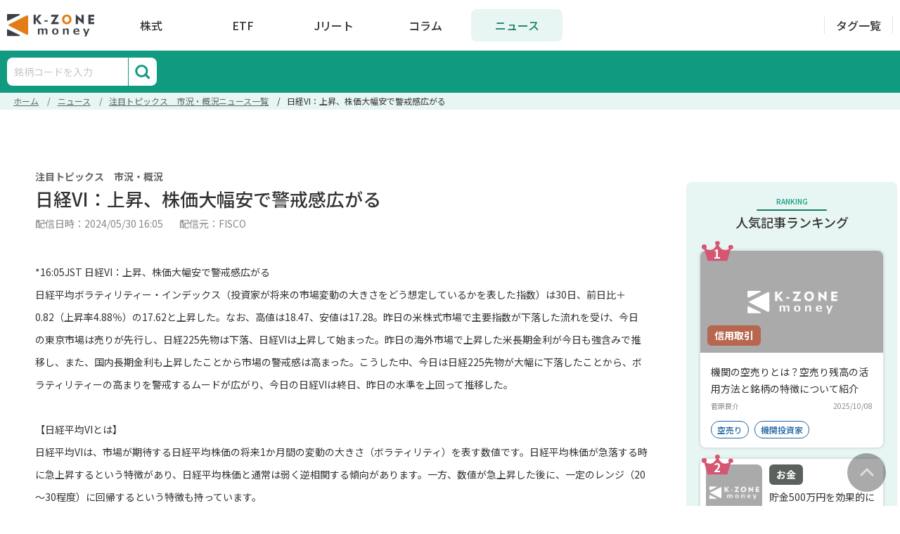

--- FILE ---
content_type: text/html; charset=utf-8
request_url: https://money.k-zone.co.jp/news/20240530811203
body_size: 23728
content:
<!DOCTYPE html>
<html lang="ja">
  <head>
    <meta name="csrf-param" content="authenticity_token" />
<meta name="csrf-token" content="R9dVDMLTR5hXL9obERBsuTJBzL5TlxDbEdVCBL4x5t9-i7_BIkmPst56zdSOx3CZjuwKoxHWwxhLa6rj7ASlvg" />
    
    <title>日経VI：上昇、株価大幅安で警戒感広がる｜K-ZONE money</title>
<meta name="description" content="日経VI：上昇、株価大幅安で警戒感広がるページです。K-ZONE moneyは、投資に役立つ金融情報サイトです。資産運用を始めたばかりの初心者の悩みを解決します。投資の基礎から具体的な方法まで、役に立つ最新情報を日々アップデートしてます。">
<meta name="keywords" content="ナシ">

<!-- Facebook Open Graph data -->
<meta property="og:title" content="日経VI：上昇、株価大幅安で警戒感広がる｜K-ZONE money" />
<meta property="og:type" content="website" />
<meta property="og:url" content="https://money.k-zone.co.jp/news/20240530811203" />
<meta property="og:image" content="https://money.k-zone.co.jp/assets/kzone-money-eb7daa2b370a6d932608ad9635825567497680508c249a0d5dca930544090160.png" />
<meta property="og:description" content="日経VI：上昇、株価大幅安で警戒感広がるページです。K-ZONE moneyは、投資に役立つ金融情報サイトです。資産運用を始めたばかりの初心者の悩みを解決します。投資の基礎から具体的な方法まで、役に立つ最新情報を日々アップデートしてます。" />
<meta property="og:site_name" content="日経VI：上昇、株価大幅安で警戒感広がる｜K-ZONE money" />

<!-- Twitter Card data -->
<meta name="twitter:card" content="summary_large_image">
<meta name="twitter:site" content="@K-ZONE money">
<meta name="twitter:title" content="日経VI：上昇、株価大幅安で警戒感広がる｜K-ZONE money">
<meta name="twitter:description" content="日経VI：上昇、株価大幅安で警戒感広がるページです。K-ZONE moneyは、投資に役立つ金融情報サイトです。資産運用を始めたばかりの初心者の悩みを解決します。投資の基礎から具体的な方法まで、役に立つ最新情報を日々アップデートしてます。">
<meta name="twitter:creator" content="@K-ZONE money">
<meta name="twitter:image:src" content="https://money.k-zone.co.jp/assets/kzone-money-eb7daa2b370a6d932608ad9635825567497680508c249a0d5dca930544090160.png">
<meta name="robots" content="index, follow">

    <link rel="stylesheet" media="all" href="/assets/application-4cf0f6da85ae198a2de41c42fcd99bde9306497f947fe2ec165deade90f014ec.css" data-turbolinks-track="reload" />
    <script src="/assets/application-c18d104d9f1bbdb13c3b39dcb8aa770071a84be234db56507e6420bd158a40d7.js" data-turbo-track="reload" defer="defer" type="text/javascript"></script>
    <link href="https://money.k-zone.co.jp/news/20240530811203" rel="canonical">
    <link rel="preconnect" href="https://fonts.gstatic.com" />
    <link rel="preconnect" href="https://fonts.gstatic.com" crossorigin />
    <link rel="preconnect" href="https://securepubads.g.doubleclick.net" crossorigin />
    <script async src="https://securepubads.g.doubleclick.net/tag/js/gpt.js"></script>
    <script async src="https://pagead2.googlesyndication.com/pagead/js/adsbygoogle.js?client=ca-pub-2018840189059672"
     crossorigin="anonymous"></script>
      <script>(function(w,d,s,g,i){
    w[g] = w[g]||[];
    var h = {};
    h['acid'] = i;
    h['server'] = 't.dc-tag.jp';
    w[g].push(h);
    var t = d.getElementsByTagName(s)[0];
    var u = d.createElement(s);
    u.async=true;
    u.src='https://s.dc-tag.jp/lib.min.js';
    t.parentNode.insertBefore(u,t);
    })(window,document,'script','DCTMTAG','10044');
</script>
    <link rel="shortcut icon" href="https://money.k-zone.co.jp/assets/favicon-08c1c6779923f869813d8779ab2d2b14ff4e22c7ed860f85435dc59d795ccb8e.ico" type="application">
    <meta name="viewport" content="width=device-width, initial-scale=1.0">
    <script type="text/javascript">
  window.googletag = window.googletag || { cmd: [] };
  var adsTarget = 'kzone';
  googletag.cmd.push(function() {
    // SP PR
    googletag.defineSlot('/85811879/004_kzonemoney_pc_text_01',['fluid'],'div-gpt-ad-1638523721421-0')
             .setTargeting(adsTarget, 'lazyload')
             .addService(googletag.pubads());
    googletag.defineSlot('/85811879/004_kzonemoney_pc_text_01',['fluid'],'div-gpt-ad-1638523721421-1')
             .setTargeting(adsTarget, 'lazyload')
             .addService(googletag.pubads());
    googletag.defineSlot('/85811879/004_kzonemoney_pc_text_01',['fluid'],'div-gpt-ad-1638523721421-2')
             .setTargeting(adsTarget, 'lazyload')
             .addService(googletag.pubads());
    // END SP PR

    const articleBanners = document.querySelectorAll(".article.banner .ads");
    for (var i = 0; i < articleBanners.length; i++) {
      const bannerID = articleBanners[i].id;
      const bannerPath = articleBanners[i].dataset.path;
      const bannerWidth = parseInt(articleBanners[i].style.width) || 300;
      const bannerHeight = parseInt(articleBanners[i].style.height) || 250;
      googletag.defineSlot(bannerPath, [bannerWidth, bannerHeight], bannerID)
               .setTargeting(adsTarget, 'lazyload')
               .addService(googletag.pubads());
    }
    
    googletag.pubads().enableLazyLoad();
    googletag.pubads().addEventListener('slotRequested', function(event) {
      console.log(event.slot.getSlotElementId(), 'fetched');
    });
    googletag.pubads().addEventListener('slotOnload', function(event) {
      console.log(event.slot.getSlotElementId(), 'rendered');
    });
    googletag.enableServices();
  });
</script>
  </head>

  <body class="news">
    <noscript>
  <iframe src="https://www.googletagmanager.com/ns.html?id=GTM-N82C3Q8" height="0" width="0" style="display:none;visibility:hidden"></iframe>
</noscript>

    <script type="application/ld+json">
      {
        "@context": "https://schema.org",
        "@type": "BreadcrumbList",
        "itemListElement": [{"@type":"ListItem","position":1,"name":"ホーム","item":"https://money.k-zone.co.jp/"},{"@type":"ListItem","position":2,"name":"ニュース","item":"https://money.k-zone.co.jp/news"},{"@type":"ListItem","position":3,"name":"注目トピックス　市況・概況ニュース一覧","item":"https://money.k-zone.co.jp/news/1"},{"@type":"ListItem","position":4,"name":"日経VI：上昇、株価大幅安で警戒感広がる","item":"https://money.k-zone.co.jp/news/20240530811203"}]
      }
    </script>

      <script type="application/ld+json">
        {
  "@context": "https://schema.org",
  "@type": "NewsArticle",
  "headline": "日経VI：上昇、株価大幅安で警戒感広がる",
  "datePublished": "2024-05-30T16:05:00+09:00",
  "dateModified": "2024-05-30T16:05:00+09:00",
  "author": [
    {
      "@type": "Person",
      "name": "FISCO"
    }
  ]
}
      </script>

    <script>
      if (googletag && typeof googletag.pubads === 'function') {
        googletag.cmd.push(function() {
          googletag.pubads().clear();
          googletag.pubads().refresh();
        });
      }
    </script>

    <!-- header include main menu and submenu -->
    <header class="fixed top-0 z-50 w-full lg:bg-white main-transition">
  <div class="screen-container screen-container-header fixed lg:relative lg:bg-white z-50 mx-auto flex justify-between items-center lg:py-[13px]">
  <div class="header-main-menu identity site-identity-item bg-white relative w-full lg:w-auto justify-center flex items-center py-3 lg:py-0">
    <div id="search-button-7259f415-f35f-4b1c-9ad4-1d41b95104bd" class="search_button_header lg:hidden"></div>
        <a class="block cursor-pointer opacity-100 hover:opacity-80 main-transition" href="/">
          <img class="w-[108px] lg:w-[124px] h-[28px] lg:h-[32px]" alt="logo" src="https://money.k-zone.co.jp/assets/kzone_money_logo-e862197ab933b4a13e4ce093f8047308c8b4b03b0227150b39d90d4247b84460.png" />
        </a>
    <ul class="top-menu hidden list-none lg:items-center lg:justify-around lg:flex ml-4">
      <li class="main">
        <a class=" block text-center text-black hover:text-primary-dark hover:bg-primary-light" href="/stock">株式</a>
      </li>
      <li class="main">
        <a class=" block text-center text-black hover:text-primary-dark hover:bg-primary-light" href="/etf">ETF</a>
      </li>
      <li class="main">
        <a class=" block text-center text-black hover:text-primary-dark hover:bg-primary-light" href="/reit">Jリート</a>
      </li>
      <li class="main">
        <a class=" block text-center text-black hover:text-primary-dark hover:bg-primary-light" href="/study">コラム</a>
      </li>
      <li class="main">
        <a class="active block text-center text-black hover:text-primary-dark hover:bg-primary-light" href="/news">ニュース</a>
      </li>
    </ul>
    <div id="navIcon" class="lg:hidden">
      <span></span>
      <span></span>
      <span></span>
      <span></span>
    </div>
  </div>
  <div class="search-header-content search-dialog hidden search-button-7259f415-f35f-4b1c-9ad4-1d41b95104bd">
    <form method="POST" action="/search/direction" id="search-box-form-7259f415-f35f-4b1c-9ad4-1d41b95104bd">
      <input name="keyword" type="input" placeholder="銘柄コードを入力" />
    </form>
    <button class="submit bg-white" type="submit" form="search-box-form-7259f415-f35f-4b1c-9ad4-1d41b95104bd" value="submit" aria-label="submit"></button>
  </div>
  <div class="search-background hidden search-button-7259f415-f35f-4b1c-9ad4-1d41b95104bd"></div>
  <div class="header-main-button hidden lg:flex items-center references">
    <a class=" term-style" href="/tag">タグ一覧</a>
  </div>
</div>

  <div class="hidden lg:block bg-green">
  <div class="navbar mx-auto screen-container screen-container-content flex flex-row">
    <div class="search_box_header">
  <form method="POST" action="/search/direction" id="form-093eb07c-4720-4cc2-866c-556cc283a9f9">
    <input name="keyword" type="input" placeholder="銘柄コードを入力" />
  </form>
  <button class="submit bg-white" type="submit" form="form-093eb07c-4720-4cc2-866c-556cc283a9f9" value="submit" aria-label="submit"></button>
</div>

    <ul class="flex list-none h-[60px] items-center ml-[33px]">
    </ul>
  </div>
</div>

</header>


<div class="mobile-menu hidden lg:hidden fixed z-10 w-screen bg-green overflow-y-auto text-[14px]">
  <div class="mx-auto pt-20">
    <div class="px-5">
      <div class="flex flex-wrap border border-white">
        <div class="nav-link  flex items-center justify-center w-2/6 text-center py-4 border-r border-b border-white">
          <a class="text-white font-bold" href="/stock">株式</a>
        </div>
        <div class="nav-link  flex items-center justify-center w-2/6 text-center py-4 border-r border-b border-white">
          <a class="text-white font-bold" href="/etf">ETF</a>
        </div>
        <div class="nav-link  flex items-center justify-center w-2/6 text-center py-4 border-b border-white">
          <a class="text-white font-bold" href="/reit">Jリート</a>
        </div>
        <div class="nav-link  flex items-center justify-center w-2/6 text-center py-4 border-r border-white">
          <a class="text-white font-bold" href="/study">コラム</a>
        </div>
        <div class="nav-link active flex items-center justify-center w-2/6 text-center py-4 border-r border-white">
          <a class="text-white font-bold" href="/news">ニュース</a>
        </div>
        <div class="nav-link  flex items-center justify-center w-2/6 text-center py-4 border-white">
          <a class="text-white font-bold" href="/tag">タグ一覧</a>
        </div>
      </div>
    </div>
  </div>
</div>


    <!-- end header -->

    <!-- top content -->
    
  <div class="mb-[24px] mt-[52px] top-body-content">
    <section class="top-content">
  <div class="mb-6">
    <div class="breadcrumb-container">
  <ol class="breadcrumb">
    <li><a href="/">ホーム</a></li> <li><a href="/news">ニュース</a></li> <li><a href="/news/1">注目トピックス　市況・概況ニュース一覧</a></li> <li>日経VI：上昇、株価大幅安で警戒感広がる</li>
  </ol>
</div>

  </div>
    <div class="ads mt-6 top-ads">
        <div class="google-adsense mx-auto max-w-[1000px]">
          <div class="mx-auto kz-adsense pc-only">
  <ins class="adsbygoogle" style="display:inline-block;width:1000px;height:90px;" data-ad-client="ca-pub-2018840189059672" data-ad-slot="8626751209"></ins>
  <script>
    (adsbygoogle = window.adsbygoogle || []).push({});
  </script>
</div>

        </div>
        <div class="google-adsense mx-auto ">
          <div class="mx-auto kz-adsense sp-only">
  <ins class="adsbygoogle" style="display:inline-block;width:320px;height:100px;" data-ad-client="ca-pub-2018840189059672" data-ad-slot="8495287980"></ins>
  <script>
    (adsbygoogle = window.adsbygoogle || []).push({});
  </script>
</div>

        </div>
  </div>

</section>

  </div>

    <!-- end top content -->

    <!-- main content -->
    <main class="main-container screen-container-content">
      <section class="main-content">
<div class="news-detail">
  <section class="w-full bg-white p-[15px] pt-[23px] md:pt-[37px] md:px-[40px] md:pb-[40px]">
  <div class="mb-[20px] md:mb-4">
    <span class="block md:font-bold tracking-[0.03em] md:text-[14px] md:text-black-400 md:leading-[20px] font-normal text-black-light text-[12px] leading-[17px]">
      注目トピックス　市況・概況
    </span>
    <h1 class="mt-[7px] md:mt-[5px] font-medium mb-2 tracking-[0.05em] text-[20px] md:text-[26px] text-black md:leading-[34px] leading-[24px]">
      日経VI：上昇、株価大幅安で警戒感広がる
    </h1>
    <div class="flex flex-col md:flex-row justify-between mt-[2px] md:mt-0 mb-[52px] md:mb-[43px]">
      <div class="flex flex-col md:block font-normal text-[12px] md:text-[14px] md:text-black-300 text-black-light tracking-[0.03em] md:leading-[20px] leading-[17px]">
        <span>配信日時：2024/05/30 16:05</span>
        <span class="md:ml-5">配信元：FISCO</span>
      </div>
    </div>
  </div>
  <div class="news_body">*16:05JST 日経VI：上昇、株価大幅安で警戒感広がる
日経平均ボラティリティー・インデックス（投資家が将来の市場変動の大きさをどう想定しているかを表した指数）は30日、前日比＋0.82（上昇率4.88％）の17.62と上昇した。なお、高値は18.47、安値は17.28。昨日の米株式市場で主要指数が下落した流れを受け、今日の東京市場は売りが先行し、日経225先物は下落、日経VIは上昇して始まった。昨日の海外市場で上昇した米長期金利が今日も強含みで推移し、また、国内長期金利も上昇したことから市場の警戒感は高まった。こうした中、今日は日経225先物が大幅に下落したことから、ボラティリティーの高まりを警戒するムードが広がり、今日の日経VIは終日、昨日の水準を上回って推移した。<br><br>【日経平均VIとは】<br>日経平均VIは、市場が期待する日経平均株価の将来1か月間の変動の大きさ（ボラティリティ）を表す数値です。日経平均株価が急落する時に急上昇するという特徴があり、日経平均株価と通常は弱く逆相関する傾向があります。一方、数値が急上昇した後に、一定のレンジ（20～30程度）に回帰するという特徴も持っています。<br><br>

＜SK＞

<br><p style="text-align:right;"><a href="https://web.fisco.jp" target="_blank" rel="noopener"><img src="https://traderby-data-front-prod-qura5gwr.s3.ap-northeast-1.amazonaws.com/fisco.png" width="70px"></a></p><p style="text-align:right;">Copyright(c) FISCO Ltd. All rights reserved.</p></div>
</section>

  <div class="mt-[24px] md:mt-[80px]">
    <section class="related-news news__list">
  <div class="font-medium text-black md:text-[22px] text-[14px] md:leading-[32px] leading-[24px] md:tracking-[0.06em] tracking-[0.08em] border-b border-black-250 pb-1">
    <span class="hidden md:block">このニュースを見た人は以下のニュースも見ています</span>
    <span class="flex flex-col md:hidden">
      <span>このニュースを見た人は</span>
      <span>以下のニュースも見ています</span>
    </span>
  </div>
  <div class="mt-[14px]">
    <div class="news__list-content">
    <a href="/news/20251108925560" data-turbo-frame="_top" class="news__item">
      <span class="news__item-name">
        注目トピックス　市況・概況
      </span>
      <span class="news__item-title">
        株ブロガー・さなさえ：ズバリ！決算で注目した株はコレ、それでも市場は一時警戒モード【FISCOソーシャルレポーター】
      </span>
      <span class="news__item-description">
        *17:00JST 株ブロガー・さなさえ：ズバリ！決算で注目した株はコレ、それでも市場は一時警戒モード【FISCOソーシャルレポーター】
以下は、フィスコソーシャルレポーターの個人投資家「さなさえ」氏（ブログ：『さなさえの麗しき投資ライフ』）が執筆したコメントです。フィスコでは、情報を積極的に発信する個人の方と連携し、より多様な情報を投資家の皆様に向けて発信することに努めております。-----------※2025年11月6日19時に執筆皆様、おはこんばんちは。早いもので2025年も残り2ヵ月となりましたが、今年国民にとって最もサプライズとなったのは史上初の女性首相の誕生でしょう♪それまでの親中＆緊縮財政の政権から、徹底的なまでの親米＆積極財政の政権へとがらりと変わったのですから、個人投資家としては期待大です。今日もイケイケ…さなさえです。さて、夕刊フジ主催・株1GPグランドチャンピオン大会・準優勝（21年度）の妙齢女性投資家が綴る当記事の連載も、はや146回目…今回も表題のコラムと共に、最近の注目株をご紹介していきます。＜市場はAIバブルに警戒＞10月28日に米首都ワシントンで開催されたエヌビディアの開発者会議（GTC）の壇上でジェンスン・フアンCEOは、同社のAI半導体「Blackwell」と次世代半導体「Rubin」に関する巨大な需要について語り、それが好感されて同社のエヌビディアの時価総額は史上初の5兆ドルに達しました。しかし、その後の30日にゴールドマン・サックスのデービッド・ソロモンCEO（最高経営責任者）がAI相場の終焉に警戒感を示した事で、これまで続いてきたムーブメントが終わると懸念した投資家によってハイテク株売りに繋がったようです。個人的にはまだまだAIトレンドには期待したいのですが、一度「お味噌」がついてしまった訳ですから、「短期的な乱高下もあるかもな…」と、それなりに警戒して相場に臨んでいます。これまで高値圏にあった銘柄にこそ売りが出やすい相場になってきているので注意すべきですね。そんな調整含みな相場の中でも強気に上昇していく傾向があるのは、やっぱり「株の基本＝業績」である事から、好業績への期待度が高いものチェックしたいですね。現在、本格的な決算シーズンに突入しているところですので、直近で注目した個別株を中心にご紹介していきます。＜直近で注目した株はズバリ！コレ！＞まずは液晶TACフィルムなどで知られたコニカミノルタ&lt;4902&gt;。5日に上方修正を発表して動いてきていますね。株価はまだ割安水準でこのまま上に行きそうな雰囲気もありますが、地合い次第では押し目を狙って見てもよさそうです。そして構内放送設備と防犯カメラを展開している事から防災関連としても知られるTOA&lt;6809&gt;は、4日に発表した好決算と増配で一気に高値圏突入。値幅を狙ってみても面白いかもしれません。同じ防犯カメラ運営でも知られたあいHD&lt;3076&gt;も14日の決算通過でどう動くかチェックです。自動車や電気機器のプリント配線板が主力の日本シイエムケイ&lt;6958&gt;は純利益予想の上方修正及び増配を発表。こちらもまだ割安です。同じく上方修正と増配を発表した山一電機&lt;6941&gt;は、データセンター向け新製品が好調との事で目先は思惑がありそうです。そうなれば電線・放送機器メーカーの平河ヒューテック&lt;5821&gt;にも注目。10月31日の決算で上方修正＆最高益更新を達成して急騰しながらも、株価はまだ割安水準です。そして日本の企業のAI＆DX化が進む中で、コンサル業界への期待はまだ続きそうですね。ビジネスB太田昭和&lt;9658&gt;は光通信による買いも注目されていましたが、11月10日の決算を待たずして、10月31日に増配を発表しています。8月にもご紹介した造船＆防衛という二大テーマで期待の東京計器&lt;7721&gt;の7日の決算もチェック。同じく防衛という目線では放電精密加工研究所&lt;6469&gt;にも注目。ここまで業績も好調なようで24年3月の高値2638円を狙っているようにも見えます。あとは高市早苗首相の支柱政策である「核融合発電」から、中長期目線で東京電力ＨＤ&lt;9501&gt;、関西電力&lt;9503&gt;、北海道電力&lt;9509&gt;をピックアップ。やっぱり世界規模でAIデータセンター需要が高まっているならば、その膨大なエネルギーにこそ注目が集まりそうですよね。　最後はAI関連から、韓国ネット大手・NAVERと資本業務提携して急騰していたnote&lt;5243&gt;、さらに製造業に特化したAIソリューションを開発しているVRAINSOLUTION&lt;135A&gt;が、今後ジワジワと株価を上げてきそうな雰囲気なのでご紹介して締めたいと思います。はい、本当はもっと色々とご紹介したいのですが…今回は以上です。ここ最近のわたしのブログでは、ご紹介した注目株以外にも「さなさえのひとり株1GP」として月毎の注目株をピックアップして、毎週末にその値幅を計測しています。ご興味があれば覗きに来て下さい。もちろん、株の情報以外のネタも…怖いもの見たさでもお気軽にどうぞ (笑)ではでは。Have a nice trade.----執筆者名：さなさえブログ名：『さなさえの麗しき投資ライフ』

＜FA＞


      </span>
      <span class="news__item-time">
        2025/11/08 17:00
      </span>
    </a>
    <a href="/news/20251108925559" data-turbo-frame="_top" class="news__item">
      <span class="news__item-name">
        注目トピックス　市況・概況
      </span>
      <span class="news__item-title">
        来週の相場で注目すべき3つのポイント：ソフトバンクG決算、中「独身の日」、米政府機関閉鎖の行方
      </span>
      <span class="news__item-description">
        *16:09JST 来週の相場で注目すべき3つのポイント：ソフトバンクG決算、中「独身の日」、米政府機関閉鎖の行方
■株式相場見通し予想レンジ：上限51000円－下限50000円今週末の米国株式市場はまちまち。ダウ平均は前日比74.80ドル高の46987.10ドル、ナスダックは同49.45ポイント安の23004.54で取引を終了した。225ナイト・セッションは日中終値比100円高の50410円。11月ミシガン大学消費者信頼感指数が想定以上に悪化したため、経済成長の鈍化懸念に売りが先行したものの、後半にかけ、民主党が政府機関の再開を巡る要求を緩和したと報じられ、閉鎖終了が近いとの期待感が高まって下げ幅を縮小した。米国では、政府機関の閉鎖期間が過去最長を記録する状況となっており、解除に向けた期待も足下高まりつつあるが、共和党の妥協などは依然として不透明。景気への影響を警戒する動きも徐々に強まっているほか、経済指標も多くの発表が行われておらず、来週予定されている消費者物価指数（CPI）なども発表は先送りされる公算。今週は雇用不安があらためて強まる形になっているが、経済指標が揃わない状況下では、連邦準備制度理事会（FRB）の12月利下げ期待が強まるような流れにもなりにくいだろう。そもそも米国の大手ハイテク株には過熱感が拭い切れておらず、先行き不透明感によるバリュエーション調整の動きは継続の余地が大きいように感じる。今週の国内市場では、日経平均50000円割れでの底堅さも意識されているが、ソフトバンクグループ&lt;9984&gt;などは25日線を割り込んでおり、今後の戻りも鈍い状況が続けば、その他の日経平均採用値嵩株でも追随する値動きをみせるものが増えてくる可能性はある。目先、日経平均は25日線レベルとの攻防になってくるとみられるが、同水準が今回も下値支持線となるのかを見極める必要性は高いと考える。なお、来週も国内外で重要な経済指標などのイベントは予定されていない。7-9月期決算が佳境を迎えるため、来週も決算発表を受けた個別物色の様相が強まりそうだ。11日の決算発表を受けたソフトバンクGの株価動向などが最注目となりそうだが、半導体・AI関連における注目銘柄の決算発表なども多く残っている。一方、海外主要企業の決算発表は今週までで一巡した状況だが、翌週19日にはエヌビディアの決算発表が予定されている。半導体関連株は全般的に、エヌビディアの決算発表までポジション調整の手仕舞い売りがやや優勢となりそうだ。11日には中国で「独身の日」を迎える。状況次第で中国の消費関連銘柄などにスポットが当たる公算もあろう。また、好決算を発表して株価が上昇し、その後利食い売りで調整となっているような銘柄には幅広く注目したいところ。さらに、米国株の動向次第とはいえ、半導体・AI関連の調整が継続するようであれば、本格的なリターンリバーサルの動きなどにも注目度を高めておきたい。こうした流れは、グロース株からバリュー株への資金シフトにもつながる公算があろう。■為替市場見通し来週の米ドル・円は伸び悩みか。インフレ持続を受け、米金融当局者の間で今後の政策方針が分かれるものの、米国経済の不透明感から次回会合（12月）での追加利下げの可能性は残されている。また、日本銀行の12月利上げも多少意識され、円買いも入りやすい。米政府機関が1カ月以上も閉鎖され、金融政策決定を左右する重要指標である雇用統計は9月、10月分の発表が延期されている。来週予定される10月の消費者物価指数（CPI）と小売売上高の発表が延期された場合、直近におけるインフレと個人消費の動向を把握することが難しくなるため、リスク選好的なドル買い・円売りが拡大する可能性は低いとみられる。日本の通貨当局が物価高につながる円安進行をけん制していることも、ドル上昇を抑える一因となる。■来週の注目スケジュール11月10日(月)：日銀金融政策決定会合における主な意見(10月29、30日分)、景気一致指数(9月)、景気先行CI指数(9月)、中・資金調達総額(10月、15日までに)、中・マネーサプライ(10月、15日までに)、中・元建て新規貸出残高(10月、15日までに)、AIサミット開幕(11日まで)など11月11日(火)：国際収支(経常収支)(9月)、景気ウォッチャー調査 現状判断(10月)、景気ウォッチャー調査 先行き判断(10月)、銀行貸出動向(含信金前年比)(10月)、貸出動向 銀行計(10月)、中・「独身の日」、独・ZEW期待指数(11月)、英・失業率(10月)、英・ILO失業率(7-9月)など11月12日(水)：工作機械受注(10月)、マネーストック(10月)、先進7カ国(G7)外相会合(13日まで)、独・CPI(10月)など11月13日(木)：国内企業物価指数(10月)、米・消費者物価コア指数(10月)、米・新規失業保険申請件数(先週)、米・財政収支(10月)、欧・ユーロ圏鉱工業生産指数(9月)、英・GDP速報値(7-9月)、英・鉱工業生産指数(9月)、英・商品貿易収支(9月)、豪・失業率(10月)など11月14日(金)：第3次産業活動指数(9月)、米・小売売上高(10月)、米・生産者物価コア指数(10月)、米・企業在庫(9月)、欧・ユーロ圏GDP)改定値(7-9月)、欧・ユーロ圏貿易収支(9月)、中・新築住宅価格(10月)、中・中古住宅価格(10月)、中・鉱工業生産指数(10月)、中・小売売上高(10月)、中・固定資産投資(都市部)(10月)、中・調査失業率(10月)、中・不動産投資(10月)、中・住宅不動産販売(10月)、露・GDP(7-9月)など

＜YU＞


      </span>
      <span class="news__item-time">
        2025/11/08 16:09
      </span>
    </a>
    <a href="/news/20251108925557" data-turbo-frame="_top" class="news__item">
      <span class="news__item-name">
        注目トピックス　市況・概況
      </span>
      <span class="news__item-title">
        英ポンド週間見通し：弱含みか、根強い英追加利下げ観測でポンド買い後退
      </span>
      <span class="news__item-description">
        *14:08JST 英ポンド週間見通し：弱含みか、根強い英追加利下げ観測でポンド買い後退
■弱含み、英中銀による12月利下げを警戒今週のポンド・円は弱含み。英中央銀行は11月6日に政策金利の据え置きを発表したが、金融政策委員会メンバー9人中4人が利下げを主張しており、次回会合での利下げが想定されたことでポンド売り・円買いが優勢となった。日本の通貨当局が円安進行をけん制していることも引き続き意識されたようだ。取引レンジ：199円07銭-202円81銭。■弱含みか、根強い英追加利下げ観測でポンド買い後退来週のポンド・円は弱含みか。英中央銀行は金融政策委員会（MPC）で政策金利の維持を決定。ただ、景気減速懸念で追加利下げ観測は根強い。英国の財政悪化も警戒され、ポンド売り地合いに振れやすい。一方、日米財務相会談で米トランプ政権が円安をけん制。日本銀行による12月利上げが意識され、円売り後退が見込まれる。○発表予定の英主要経済指標・注目イベント・11日：10月失業率（9月：4.4％）・13日：7-9月期国内総生産（4-6月期：前年比+1.4％）予想レンジ：199円50銭-202円50銭

＜FA＞


      </span>
      <span class="news__item-time">
        2025/11/08 14:08
      </span>
    </a>
    <a href="/news/20251108925556" data-turbo-frame="_top" class="news__item">
      <span class="news__item-name">
        注目トピックス　市況・概況
      </span>
      <span class="news__item-title">
        豪ドル週間見通し：もみ合いか、10月失業率が手掛かり材料に
      </span>
      <span class="news__item-description">
        *14:04JST 豪ドル週間見通し：もみ合いか、10月失業率が手掛かり材料に
■軟調推移、一時99円を下回る今週の豪ドル・円は軟調推移。豪準備銀行（中央銀行）は11月4日の理事会で政策金利の据え置きを決めたが、求人件数の減少や製造業の景況感は改善していないことから、リスク選好的な豪ドル買いは縮小。日本の通貨当局が円安をけん制したことも意識され、対円レートは一時99円を下回った。取引レンジ：98円77銭-100円86銭。■もみ合いか、10月失業率が手掛かり材料に来週の豪ドル・円はもみ合いか。豪準備銀行（中央銀行）の政策金利は長期間据え置きとなる可能性がある。ただし、10月失業率が上昇した場合、豪州の金利先高観は大幅に後退し、リスク選好的な豪ドル買い・円売りは縮小するとみられる。○発表予定の豪主要経済指標・注目イベント・13日：10月失業率（9月：4.5％）予想レンジ：98円00銭-101円00銭

＜FA＞


      </span>
      <span class="news__item-time">
        2025/11/08 14:04
      </span>
    </a>
    <a href="/news/20251108925555" data-turbo-frame="_top" class="news__item">
      <span class="news__item-name">
        注目トピックス　市況・概況
      </span>
      <span class="news__item-title">
        国内株式市場見通し：日経平均は25日線レベルの攻防見極めたい、決算佳境で個別物色中心に
      </span>
      <span class="news__item-description">
        *14:03JST 国内株式市場見通し：日経平均は25日線レベルの攻防見極めたい、決算佳境で個別物色中心に
■過熱警戒感で利食い売り優勢も50000円割れ水準で下げ渋る今週の日経平均は週間で2134.97円安（－4.07％）の50276.37円で取引を終了。過熱警戒感の広がりを映して、連休明けから売りが優勢の展開となった。その後、主要金融会社のCEOがAIブーム後の市場の調整を警告したことや、著名空売り投資家が一部ハイテク企業の弱気ポジションを明らかにしたことなどから警戒感が強まり、米ハイテク株で売りが優勢となって、国内の半導体・AI関連株にも売り圧力が波及する展開となった。米国のISM非製造業景況指数が予想以上に回復したことを好材料視する場面も見られたが、週末には、民間データで米国企業の10月人員削減加速が明らかになり、あらためてハイテク株に売りが集まる展開となっている。リスク回避のドル安・円高が進んだことも東京市場の逆風となった。ただ、5日、7日ともに、日経平均50,000円割れ水準では押し目買いが入り、ともに長い下ヒゲをつけて下げ渋る動きにはなっている。なお、10月第5週の投資主体別売買動向によると、外国人投資家は現物を3717億円買い越した一方、先物は5300億円売り越し、合計1583億円の売り越しとなった。2週ぶりの売り越しとなる。個人投資家は現物を2239億円売り越すなど、合計で1219億円の売り越しとなっている。一方、信託が2655億円の買い越し、都地銀も1672億円の買い越しだった。■日経平均は25日線レベルでの下げ止まりを確認したい今週末の米国株式市場はまちまち。ダウ平均は前日比74.80ドル高の46987.10ドル、ナスダックは同49.45ポイント安の23004.54で取引を終了した。225ナイト・セッションは日中終値比100円高の50410円。11月ミシガン大学消費者信頼感指数が想定以上に悪化したため、経済成長の鈍化懸念に売りが先行したものの、後半にかけ、民主党が政府機関の再開を巡る要求を緩和したと報じられ、閉鎖終了が近いとの期待感が高まって下げ幅を縮小した。米国では、政府機関の閉鎖期間が過去最長を記録する状況となっており、解除に向けた期待も足下高まりつつあるが、共和党の妥協などは依然として不透明。景気への影響を警戒する動きも徐々に強まっているほか、経済指標も多くの発表が行われておらず、来週予定されている消費者物価指数（CPI）なども発表は先送りされる公算。今週は雇用不安があらためて強まる形になっているが、経済指標が揃わない状況下では、連邦準備制度理事会（FRB）の12月利下げ期待が強まるような流れにもなりにくいだろう。そもそも米国の大手ハイテク株には過熱感が拭い切れておらず、先行き不透明感によるバリュエーション調整の動きは継続の余地が大きいように感じる。今週の国内市場では、日経平均50000円割れでの底堅さも意識されているが、ソフトバンクグループ&lt;9984&gt;などは25日線を割り込んでおり、今後の戻りも鈍い状況が続けば、その他の日経平均採用値嵩株でも追随する値動きをみせるものが増えてくる可能性はある。目先、日経平均は25日線レベルとの攻防になってくるとみられるが、同水準が今回も下値支持線となるのかを見極める必要性は高いと考える。なお、来週も国内外で重要な経済指標などのイベントは予定されていない。■7-9月期決算発表佳境で個別物色中心に7-9月期決算が佳境を迎えるため、来週も決算発表を受けた個別物色の様相が強まりそうだ。11日の決算発表を受けたソフトバンクGの株価動向などが最注目となりそうだが、半導体・AI関連における注目銘柄の決算発表なども多く残っている。一方、海外主要企業の決算発表は今週までで一巡した状況だが、翌週19日にはエヌビディアの決算発表が予定されている。半導体関連株は全般的に、エヌビディアの決算発表までポジション調整の手仕舞い売りがやや優勢となりそうだ。11日には中国で「独身の日」を迎える。状況次第で中国の消費関連銘柄などにスポットが当たる公算もあろう。また、好決算を発表して株価が上昇し、その後利食い売りで調整となっているような銘柄には幅広く注目したいところ。さらに、米国株の動向次第とはいえ、半導体・AI関連の調整が継続するようであれば、本格的なリターンリバーサルの動きなどにも注目度を高めておきたい。こうした流れは、グロース株からバリュー株への資金シフトにもつながる公算があろう。■11日には中国「独身の日」迎える来週、国内では、10日に10月29-30日開催の日銀金融政策決定会合「主な意見」、9月景気動向指数、11日に10月景気ウォッチャー調査、9月経常収支、12日に10月マネーストック、13日に10月国内企業物価指数、14日に9月第三次産業活動指数などが公表される。海外では、11日に中・独身の日、独・11月ZEW景況感指数、13日に英・7-9月期GDP（速報値）、欧・9月ユーロ圏鉱工業生産、米・10月消費者物価指数、10月財政収支、新規失業保険申請件数、14日に中・10月小売売上高、10月工業生産、10月都市部固定資産投資、欧・7-9月期GDP（改定値）、9月貿易収支、米・10月生産者物価指数、10月小売売上高などが発表予定。今週までと同様、政府機関閉鎖の影響で米国の経済指標の一部は公表が遅れる可能性がある。なお、10日から21日まで国連気候変動枠組み条約第30回締約国会議（COP30）が開催される。

＜FA＞


      </span>
      <span class="news__item-time">
        2025/11/08 14:03
      </span>
    </a>
    <a href="/news/20251108925554" data-turbo-frame="_top" class="news__item">
      <span class="news__item-name">
        注目トピックス　市況・概況
      </span>
      <span class="news__item-title">
        新興市場見通し：トライアルHDやispace、Synspectiveの決算に注目
      </span>
      <span class="news__item-description">
        *14:01JST 新興市場見通し：トライアルHDやispace、Synspectiveの決算に注目
■新興市場から資金流出続く今週の新興市場は下落。同時期の騰落率は、日経平均が－4.07％だったのに対して、グロース市場指数は－1.78％、グロース市場250指数は－1.93％。日経平均株価は、相場を牽引してきた半導体・人工知能（AI）関連株への持ち高調整の売りが強まり、5万円の大台を割り込む場面もあった。新興市場からは資金流出が続いており、グロース250指数は一時5月半ば以来の700割れに。時価総額が大きい銘柄で構成されているグロース市場コア指数は、週間ベースで－2.01％だった。時価総額上位銘柄では、データセクション&lt;3905&gt;の週間上昇率が18％を超えた。11月7日付けで、新たな国内プロジェクトとして千葉県印西市におけるAIデータセンターの開設準備が整ったと発表。note&lt;5243&gt;は同17％超の上昇。韓国IT大手のネイバーとの資本業務提携、およびネイバーを割当先とする第三者割当増資を発表した。一方、サンバイオ&lt;4592&gt;の下落率が12％を超えた。海外市場で600万株の公募増資を行うとの発表を嫌気された。タイミー&lt;215A&gt;は、「メルカリ ハロ」のサービス提供終了を手掛かりとした買いが一巡した後の調整が続き、下落率は9％超となった。コンヴァノ&lt;6574&gt;の下落率は21％を超えた。その他、イオレ&lt;2334&gt;が週間で42％の上昇。SBIホールディングス&lt;8473&gt;傘下のSBI VCトレードと連携するとの発表が材料視された。メディア総研&lt;9242&gt;は同29％超の上昇。週初にストップ高をつけており、その後も投機資金が流入したようだ。一方で、JIG-SAW&lt;3914&gt;の下落率は24％を超えた。先週の急騰の反動から換金売りが強まる形になった。デコルテ・ホールディングス&lt;7372&gt;の下落率は21％を超えた。今週のIPOについては、4日にグロース市場に上場したNE&lt;441A&gt;の初値は公開価格（750円）と同じ750円だった。同じく5日にグロースに上場したクラシコ&lt;442A&gt;の初値は公開価格の約2.4倍となる3270円となった。ただ、6日に4050円まで買われた後に軟化し、7日はストップ安で2316円まで売られている。■決算を手掛かりとした個別物色が続く見込み来週の新興市場は、プライム市場の半導体・AI関連株への物色に変化がみられる中、11日に決算発表が予定されているソフトバンクグループ&lt;9984&gt;の動向に関心が集まるだろう。同社の決算は投資家心理に影響を与えると考えられる。調整が続くグロース250指数は52週線水準までの調整で正念場を迎えているが、いったんはリバウンドが意識されやすい水準である一方で、同線を割り込んでくる局面では下へのバイアスが強まる展開も想定しておきたいところである。新興市場銘柄を見直す動きが期待しにくい中、決算を手掛かりとした個別物色が続きそうだ。7日に発表したサスメド&lt;4263&gt;、HENNGE&lt;4475&gt;、ENECHANGE&lt;4169&gt;が注目される。そのほか、来週は10日にシーユーシー&lt;9158&gt;、11日にカバー&lt;5253&gt;、技術承継機構&lt;319A&gt;、12日にSBIインシュアランスグループ&lt;7326&gt;、弁護士ドットコム&lt;6027&gt;、INFORICH&lt;9338&gt;、13日にフルッタフルッタ&lt;2586&gt;、マイクロ波化学&lt;9227&gt;、トライアルホールディングス&lt;141A&gt;、FFRIセキュリティ&lt;3692&gt;、QDレーザ&lt;6613&gt;、14日にispace&lt;9348&gt;、Synspective&lt;290A&gt;などの発表が予定されている。来週は、IPOは予定されていない。11月21日にグロース市場に上場予定のノースサンド&lt;446A&gt;の仮条件は、1060-1120円に決まった。

＜FA＞


      </span>
      <span class="news__item-time">
        2025/11/08 14:01
      </span>
    </a>
    <a href="/news/20251108925553" data-turbo-frame="_top" class="news__item">
      <span class="news__item-name">
        注目トピックス　市況・概況
      </span>
      <span class="news__item-title">
        米国株式市場見通し：エヌビディア決算発表まではAI関連への利食い売り優勢に
      </span>
      <span class="news__item-description">
        *13:59JST 米国株式市場見通し：エヌビディア決算発表まではAI関連への利食い売り優勢に
政府機関の閉鎖期間が過去最長を記録する状況となっており、今週末にかけては解除に向けた期待も高まる形となったが、共和党の妥協度合いなどは依然として不透明。景気への影響を警戒する動きも徐々に強まっている中、過度な期待感は高めにくいとみられる。また、経済指標も複数の発表が行われておらず、来週予定されている消費者物価指数（CPI）なども発表は先送りされる公算が大きい。こうした状況下では、今週に雇用不安があらためて強まる形になったとはいえ、連邦準備制度理事会（FRB）の12月利下げ期待が強まるような流れにもなりにくいだろう。ちなみに、今後は年末商戦への期待が高まる局面となるが、小売売上高の発表がなされておらず、例年のように期待感が高まるのかは不透明。米国の大手ハイテク株には過熱感が拭い切れておらず、先行き不透明感によるバリュエーション調整の動きは継続の余地が大きいように感じる。今回の決算では、発表後にメタやマイクロソフトが下落し、その後の戻りも鈍い状況にある。今週もクアルコムやAMDが好決算を発表したものの、株価のポジティブな反応は限られている。19日にはエヌビディアの決算発表が予定されているが、発表後の出尽くし感の強まりに対する懸念は払しょくできない状況であろう。少なくとも、AI・半導体関連株は全般的に、エヌビディアの決算発表までポジション調整の手仕舞い売りが優勢となる可能性がある。なお、来週はアプライド・マテリアルズの決算発表が予定されているものの、主要企業の決算発表は今週まででほぼ一巡する状況になっており、全般的に好決算が多かったことから考えると、今後は買い手掛かり材料の不足感も意識されることになる。経済指標は、13日に10月消費者物価指数、10月財政収支、新規失業保険申請件数、14日に10月生産者物価指数、10月小売売上高などが発表予定。今週までと同様、政府機関閉鎖の影響で経済指標の一部は公表が遅れる可能性がある。なお、10日から21日まで国連気候変動枠組み条約第30回締約国会議（COP30）が開催される。主要企業の決算発表は、10日にプラグ・パワー、11日にビヨンド・ミート、12日にシスコシステムズ、13日にウォルト・ディズニー、アプライド・マテリアルズなどが予定されている。

＜FA＞


      </span>
      <span class="news__item-time">
        2025/11/08 13:59
      </span>
    </a>
    <a href="/news/20251108925552" data-turbo-frame="_top" class="news__item">
      <span class="news__item-name">
        注目トピックス　市況・概況
      </span>
      <span class="news__item-title">
        ユーロ週間見通し：弱含みか、ECB利下げ観測再浮上の可能性
      </span>
      <span class="news__item-description">
        *13:58JST ユーロ週間見通し：弱含みか、ECB利下げ観測再浮上の可能性
■下げ渋り、米長期金利の上げ渋りを意識今週のユーロ・ドルは下げ渋り。ユーロ圏経済の先行き不安は消えていないものの、米長期金利の上げ渋りを意識してユーロ売り・米ドル買いは縮小した。欧州中央銀行（ECB）のシュナーベル専務理事は「量的緩和を再開する時期はまだ程遠い」との見解を示したことも材料視されたようだ。取引レンジ：1.1469ドル－1.1591ドル。■下げ渋りか、米国経済の不透明感がユーロ売り抑制も来週のユーロ・ドルは下げ渋りか。欧州中央銀行（ECB）は直近の理事会で政策金利据え置きを決定したが、今後の政策方針は不透明。経済指標が市場予想を下回った場合、利下げ再開の思惑が浮上し、ユーロ売り・米ドル買いがやや強まる可能性は残されている。予想レンジ：1.1400ドル-1.1700ドル■伸び悩み、日本の通貨当局による円安けん制を意識今週のユーロ・円は伸び悩み。日本の通貨当局による円安けん制は日経平均株価の下落を意識してリスク選好的なユーロ買い・円売りは縮小した。欧州中央銀行（ECB）の政策金利見通しが引き続きはっきりしないこともユーロ高・円安を抑制する一因となったようだ。取引レンジ：175円71銭－177円98銭。■弱含みか、ECB利下げ観測再浮上の可能性来週のユーロ・円は弱含みか。欧州中央銀行（ECB）は10月に開催された理事会で政策金利据え置きを決定も、今後の政策方針は不透明に。来週発表されるユーロ圏の経済指標が市場予想を下回った場合、ユーロ圏の金利先安観が再浮上し、リスク回避的なユーロ売り・円買いがやや強まる可能性は残されている。○発表予定のユーロ圏主要経済指標・注目イベント・13日：9月鉱工業生産（8月：前月比－1.2％）・14日：7-9月期域内総生産改定値（速報値：前年比＋1.2％）予想レンジ：175円00銭-179円00銭

＜FA＞


      </span>
      <span class="news__item-time">
        2025/11/08 13:58
      </span>
    </a>
    <a href="/news/20251108925551" data-turbo-frame="_top" class="news__item">
      <span class="news__item-name">
        注目トピックス　市況・概況
      </span>
      <span class="news__item-title">
        為替週間見通し：ドルは伸び悩みか、米国経済の不透明感で根強い利下げ観測
      </span>
      <span class="news__item-description">
        *13:56JST 為替週間見通し：ドルは伸び悩みか、米国経済の不透明感で根強い利下げ観測
【今週の概況】■日本の通貨当局による円安けん制でドルは伸び悩む今週の米ドル・円は伸び悩み。日経平均株価の反落を意識してリスク選好的な米ドル買い・円売りは縮小した。三村財務官は最近の円の動きについて、「日米の金利差から想定される水準からやや乖離が見られる」と述べたことも意識された。円安進行を受けて日本銀行が12月の金融政策決定会合で利上げを決定する可能性があることも米ドル高円安の進行を阻んだ。11月4日に154円台半ば近辺まで米ドル高円安が進行したが、米長期金利の低下を意識して7日の取引で152円82銭まで米ドル安円高に振れる場面があった。7日のニューヨーク外為市場で米ドル・円はドル・円は153円59銭まで反発した。米11月ミシガン大学消費者信頼感指数速報値は予想以上に低下し、12月利下げを想定したドル売りが優勢となった。しかしながら、「米民主党上院のシューマー院内総務が米政府機関の閉鎖を終了するため、医療保険制度改革法（オバマケア）に基づく補助金を1年延長し、その間に協議することを提案した」との報道を受けてリスク回避的な米ドル売りは縮小。米ドル・円は153円44銭でこの週の取引を終えた。米ドル・円の取引レンジ：152円82銭－154円48銭。【来週の見通し】■ドルは伸び悩みか、米国経済の不透明感で根強い利下げ観測来週の米ドル・円は伸び悩みか。インフレ持続を受けて米金融当局者の間で今後の政策方針が分かれるものの、米国経済の不透明感で次回会合（12月）での追加利下げの可能性は残されている。また、日本銀行の12月利上げも多少意識され、円買いも入りやすい。米政府機関が1カ月以上も閉鎖され、金融政策決定を左右する重要指標である雇用統計は9月、10月分の発表が延期されている。来週予定される10月の消費者物価指数（CPI）と小売売上高の発表が延期された場合、直近におけるインフレと個人消費の動向を把握することは難しくなるため、リスク選好的なドル買い・円売りが拡大する可能性は低いとみられる。日本の通貨当局は物価高につながる円安進行をけん制していることも、ドル上昇を抑える一因となる。【米・10月消費者物価コア指数】（13日発表予定）13日発表の米国の10月消費者物価コア指数（CPI）は前年比＋3.0％、コア指数は同＋3.00％の見通し。インフレ緩和の兆候は確認されていないが、10月の数値が市場予想を下回った場合はドル売り材料となる。【米・10月小売売上高】（14日発表予定）14日発表予定の米国の10月小売売上高が前月比プラスとなった場合、消費改善による景気の押し上げが期待され、ドル買い要因となり得る。予想レンジ：151円00銭－155円00銭

＜FA＞


      </span>
      <span class="news__item-time">
        2025/11/08 13:56
      </span>
    </a>
</div>

  </div>
  <div class="pt-[18px] md:py-[25px] md:mx-[38px] mx-[15px]">
    <a href="/news/1" class="block seemore-button main-transition px-[14px]">
      <div class="flex justify-center items-center text">
        <span class="break-all line-clamp-1">注目トピックス　市況・概況</span><span style="word-break: keep-all;">のニュース一覧へ</span>
      </div>
    </a>
  </div>
</section>

  </div>
  <div class="mt-[32px] md:mt-[80px]">
    <section class="news__categories" id="newsCategories" class="my-14 lg:my-20">
  <h2 class="news__categories-title">ニュースカテゴリ</h2>
  <div class="news__categories-content">
    <div class="categories-container h-[12.2rem]">
        <a href="/news/1" class="news__categories-item">
          注目トピックス　市況・概況
        </a>
        <a href="/news/2" class="news__categories-item">
          NY市場・クローズ
        </a>
        <a href="/news/3" class="news__categories-item">
          海外市場動向
        </a>
        <a href="/news/4" class="news__categories-item">
          注目トピックス　日本株
        </a>
        <a href="/news/5" class="news__categories-item">
          注目トピックス　経済総合
        </a>
        <a href="/news/6" class="news__categories-item">
          強弱材料
        </a>
        <a href="/news/7" class="news__categories-item">
          コラム【EMW】
        </a>
        <a href="/news/8" class="news__categories-item">
          オープニングコメント
        </a>
        <a href="/news/9" class="news__categories-item">
          日経225・本日の想定レンジ
        </a>
        <a href="/news/10" class="news__categories-item">
          寄り付き概況
        </a>
        <a href="/news/11" class="news__categories-item">
          新興市場スナップショット
        </a>
        <a href="/news/12" class="news__categories-item">
          注目トピックス　外国株
        </a>
        <a href="/news/13" class="news__categories-item">
          個別銘柄テクニカルショット
        </a>
        <a href="/news/14" class="news__categories-item">
          ランチタイムコメント
        </a>
        <a href="/news/15" class="news__categories-item">
          後場の投資戦略
        </a>
        <a href="/news/16" class="news__categories-item">
          後場の寄り付き概況
        </a>
        <a href="/news/17" class="news__categories-item">
          相場概況
        </a>
        <a href="/news/18" class="news__categories-item">
          本日の注目個別銘柄
        </a>
        <a href="/news/19" class="news__categories-item">
          JASDAQ市況
        </a>
        <a href="/news/20" class="news__categories-item">
          マザーズ市況
        </a>
        <a href="/news/21" class="news__categories-item">
          Miniトピック
        </a>
        <a href="/news/22" class="news__categories-item">
          来週の買い需要
        </a>
        <a href="/news/24" class="news__categories-item">
          日経QUICKニュース
        </a>
        <a href="/news/30" class="news__categories-item">
          みんかぶニュース 投資家動向
        </a>
        <a href="/news/31" class="news__categories-item">
          みんかぶニュース 為替・FX
        </a>
        <a href="/news/32" class="news__categories-item">
          みんかぶニュース 市況・概況
        </a>
        <a href="/news/33" class="news__categories-item">
          みんかぶニュース 個別・材料
        </a>
        <a href="/news/34" class="news__categories-item">
          みんかぶニュース コラム
        </a>
        <a href="/news/35" class="news__categories-item">
          みんかぶニュース その他
        </a>
        <a href="/news/38" class="news__categories-item">
          ビットコインニュース
        </a>
        <a href="/news/40" class="news__categories-item">
          アルトコインニュース
        </a>
        <a href="/news/44" class="news__categories-item">
          GRICI
        </a>
        <a href="/news/47" class="news__categories-item">
          暗号資産速報
        </a>
        <a href="/news/48" class="news__categories-item">
          Reuters Japan Online Report Business News
        </a>
        <a href="/news/49" class="news__categories-item">
          金融ウォッチ その他
        </a>
        <a href="/news/50" class="news__categories-item">
          FISCO その他
        </a>
        <a href="/news/51" class="news__categories-item">
          グロース市況
        </a>
    </div>
    <div class="px-[5px] md:px-3 mt-2 md:mt-5 md:pt-[15px] md:pb-[25px]">
      <button class="loadmore-button main-transition ">
  <div class="flex justify-center items-center">
    <span class="text">もっと見る</span>
    <img class="w-4 h-4 ml-[5px]" src="https://money.k-zone.co.jp/assets/icons/icon-arrow-down-thin-green-6780bd3a5620d45d674764e875b6f8cf83797039939fab4eca77bc33d9acaff0.svg" alt="icon arrow down"> 
  </div>
</button>

    </div>
  </div>
</section>

<script>
document.addEventListener("turbo:load", function () {
  let isNewsCategoriesExpaned = false;
  const newsSectionElement = document.getElementById("newsCategories");
  const loadMoreButton = document.getElementsByClassName("loadmore-button")[0];
  if (loadMoreButton) {
    loadMoreButton.onclick = () => {
      const newsCategoriesContainer = document.getElementsByClassName("categories-container")[0];
      const buttonText = loadMoreButton.getElementsByClassName("text")[0];
      const arrowImg = loadMoreButton.getElementsByTagName("img")[0];

      if (!isNewsCategoriesExpaned) {
        buttonText.innerHTML = "閉じる";
        arrowImg.classList.toggle("rotate-180");
        newsCategoriesContainer.classList.remove("h-[12.2rem]");
        isNewsCategoriesExpaned = true;
      } else {
        buttonText.innerHTML = "もっと見る";
        arrowImg.classList.toggle("rotate-180");
        newsCategoriesContainer.classList.add("h-[12.2rem]");
        isNewsCategoriesExpaned = false;
        const screenWidth = window.innerWidth
          || document.documentElement.clientWidth
          || document.body.clientWidth;
        if (screenWidth <= 768) {
          newsSectionElement.scrollIntoView(false);
        }
      }
    }
  }
});
</script>

  </div>
    <div class="ads mt-6 bottoms layout-center">
        <div class="kz-bottom-google-adsense">
          <div class="mx-auto kz-adsense pc-only">
  <ins class="adsbygoogle" style="display:block;" data-ad-client="ca-pub-2018840189059672" data-ad-slot="3852156422" data-ad-format="auto" data-full-width-responsive="true"></ins>
  <script>
    (adsbygoogle = window.adsbygoogle || []).push({});
  </script>
</div>

        </div>
        <div class="kz-bottom-google-adsense">
          <div class="mx-auto kz-adsense sp-only">
  <ins class="adsbygoogle" style="display:inline-block;width:300px;height:250px;" data-ad-client="ca-pub-2018840189059672" data-ad-slot="5310118800"></ins>
  <script>
    (adsbygoogle = window.adsbygoogle || []).push({});
  </script>
</div>

        </div>
  </div>

</div>

<script type="text/javascript">
  var detectInternalLinks = () => {
    let regexHost = new RegExp(window.location.origin);
    let links = Array.from(document.querySelectorAll('a[href]'));
    let rawsLinks = [...new Set(links.map(link => link.getAttribute('href')))]

    let result = rawsLinks
      .map(href => href.startsWith('/') ? window.location.origin + href : href)
      .filter(href => regexHost.test(href));

    return result;
  }

  var structuredLinks = (internalLinks) => {
    return {
      "@context": "https://schema.org",
      "@type": "ItemList",
      "itemListElement": internalLinks.map((item, index) => ({
        "@type": "ListItem",
        "position": index + 1,
        "url": item
      }))
    };
  }

  var initJsonLd = (structuredLinks) => {
    let scriptTag = document.querySelector("#item-list");
    if(scriptTag) {
      scriptTag.remove();
    }

    let newScript = document.createElement("script");
    newScript.id = "item-list"
    newScript.type = "application/ld+json";
    newScript.textContent = JSON.stringify(structuredLinks);

    document.body.appendChild(newScript);
  }

  var turboLoadHandler = () => {
    let internalLinks = detectInternalLinks();
    let structured = structuredLinks(internalLinks);
    initJsonLd(structured);

    document.removeEventListener("turbo:load", turboLoadHandler);
  }

  document.addEventListener("turbo:load", turboLoadHandler);
</script>

</section>
      <section class="sidebar">
        <div class="mt-6 lg:mt-0">
        <div class="google-adsense mb-[15px]">
        <div class="mx-auto kz-adsense sp-only">
  <ins class="adsbygoogle" style="display:inline-block;width:300px;height:250px;" data-ad-client="ca-pub-2018840189059672" data-ad-slot="6000587864"></ins>

  <script>
    (adsbygoogle = window.adsbygoogle || []).push({});
  </script>
</div>

      </div>
      <div class="google-adsense mb-[15px]">
        <div class="mx-auto kz-adsense pc-only">
  <ins class="adsbygoogle" style="display:block;" data-ad-client="ca-pub-2018840189059672" data-ad-slot="7820687911" data-ad-format="auto" data-full-width-responsive="true"></ins>
  <script>
    (adsbygoogle = window.adsbygoogle || []).push({});
  </script>
</div>

      </div>

<div>
  <section class="sidebar__ranking-articles">
    <h2 class="common__title small__title">
  <span class="common__title-above">ranking</span>
  <span class="common__title-seperate"></span>
  <span class="common__title-under">人気記事ランキング</span>
</h2>

    <div class="articles sidebar-ranking">
      <div class="article-item ranking block bg-white">
    <div class="rank">1</div>
  <div class="it-content image relative opacity-100 main-transition shadow-sm">
    <a aria-label="link to invest / margin" href="/study/invest/margin/696" class="link-to"></a>
    <div class="thumbnail">
      <img alt="article item" data-src="https://money.k-zone.co.jp/assets/article-dummy-39fe3f577d9f84fc3a2915c629aba7cfac712ca68e3130b39d1f87ccc35205b9.png" src="[data-uri]" class="w-full object-cover inset-0 stock_study lazy" />
        <span class="lbl-category line-clamp-1 margin-bg-color">信用取引</span>
    </div>
    <div class="it-content-detail">
      <span class="lbl-category line-clamp-1 margin-bg-color">信用取引</span>
      <span class="art-title line-clamp-2">機関の空売りとは？空売り残高の活用方法と銘柄の特徴について紹介</span>
      <div class="flex justify-between">
        <span class="experts-name bottom-0 mt-1 block text-black-300 text-11 tracking-wide font-normal inline-block line-clamp-1 pr-2.5">
          菅原良介
        </span>
        <span class="updated-date bottom-0 mt-1 block text-black-300 text-11 tracking-wide font-normal inline-block">
          2025/10/08
        </span>
      </div>
    </div>
    <div class="art-tags">
        <a href="/tag/63" class="tag line-clamp-1">空売り</a>
        <a href="/tag/128" class="tag line-clamp-1">機関投資家</a>
        <a href="/tag/1420" class="tag line-clamp-1">空売り残高</a>
    </div>
  </div>
</div>


      <div class="small">
          <div class="article-item ranking block bg-white">
  <div class="rank">2</div>
  <div class="it-content image relative opacity-100 main-transition shadow-sm">
    <a aria-label="link to " href="/study/lifeplan/money/837" class="link-to"></a>
    <div class="thumbnail">
      <img alt="article item" data-src="https://money.k-zone.co.jp/assets/article-dummy-39fe3f577d9f84fc3a2915c629aba7cfac712ca68e3130b39d1f87ccc35205b9.png" src="[data-uri]" class="w-full object-cover inset-0 stock_study lazy" />
        <span class="lbl-category line-clamp-1 default-lifeplan-bg-color">お金</span>
    </div>
    <div class="it-content-detail">
      <span class="lbl-category line-clamp-1 default-lifeplan-bg-color">お金</span>
      <span class="art-title line-clamp-2">貯金500万円を効果的に運用する方法と上手に貯めるコツ｜おすすめの8つの投資方法</span>
    </div>
  </div>
</div>

          <div class="article-item ranking block bg-white">
  <div class="rank">3</div>
  <div class="it-content image relative opacity-100 main-transition shadow-sm">
    <a aria-label="link to invest / fund-etf" href="/study/invest/fund-etf/732" class="link-to"></a>
    <div class="thumbnail">
      <img alt="article item" data-src="https://money.k-zone.co.jp/rails/active_storage/representations/redirect/eyJfcmFpbHMiOnsibWVzc2FnZSI6IkJBaHBBaVFaIiwiZXhwIjpudWxsLCJwdXIiOiJibG9iX2lkIn19--6461cafe488ecad1f6859c13c055ba799dc9c1f8/eyJfcmFpbHMiOnsibWVzc2FnZSI6IkJBaDdDRG9MWm05eWJXRjBTU0lJY0c1bkJqb0dSVlE2REdOdmJuWmxjblE2Q0dwd1p6b1VjbVZ6YVhwbFgzUnZYMnhwYldsMFd3ZHBBbDRDYVFKU0FRPT0iLCJleHAiOm51bGwsInB1ciI6InZhcmlhdGlvbiJ9fQ==--244c0a5a5a56771a0f8e344b389704374bb61a6c/%E5%9B%BD%E5%86%85%E9%AB%98%E9%85%8D%E5%BD%93ETF%E3%83%A9%E3%83%B3%E3%82%AD%E3%83%B3%E3%82%B0TOP10%EF%BC%81%E3%81%8A%E3%81%99%E3%81%99%E3%82%81%E9%8A%98%E6%9F%84%E3%81%AB%E3%81%A4%E3%81%84%E3%81%A6%E3%82%82%E8%A7%A3%E8%AA%AC.png" src="[data-uri]" class="w-full object-cover inset-0 stock_study lazy" />
        <span class="lbl-category line-clamp-1 fund-etf-bg-color">投信/ETF</span>
    </div>
    <div class="it-content-detail">
      <span class="lbl-category line-clamp-1 fund-etf-bg-color">投信/ETF</span>
      <span class="art-title line-clamp-2">国内高配当ETFランキングTOP10！おすすめ銘柄についても解説</span>
    </div>
  </div>
</div>

          <div class="article-item ranking block bg-white">
  <div class="rank">4</div>
  <div class="it-content image relative opacity-100 main-transition shadow-sm">
    <a aria-label="link to invest / fund-etf" href="/study/invest/fund-etf/756" class="link-to"></a>
    <div class="thumbnail">
      <img alt="article item" data-src="https://money.k-zone.co.jp/rails/active_storage/representations/redirect/eyJfcmFpbHMiOnsibWVzc2FnZSI6IkJBaHBBbllhIiwiZXhwIjpudWxsLCJwdXIiOiJibG9iX2lkIn19--1106e96b51fc498ffc030cd2166c9282d282345c/eyJfcmFpbHMiOnsibWVzc2FnZSI6IkJBaDdDRG9MWm05eWJXRjBTU0lJY0c1bkJqb0dSVlE2REdOdmJuWmxjblE2Q0dwd1p6b1VjbVZ6YVhwbFgzUnZYMnhwYldsMFd3ZHBBbDRDYVFKU0FRPT0iLCJleHAiOm51bGwsInB1ciI6InZhcmlhdGlvbiJ9fQ==--244c0a5a5a56771a0f8e344b389704374bb61a6c/%E7%B1%B3%E5%9B%BD%E5%82%B5%E5%88%B8ETF%E3%83%A9%E3%83%B3%E3%82%AD%E3%83%B3%E3%82%B0TOP10%EF%BC%81%E3%81%8A%E3%81%99%E3%81%99%E3%82%81%E9%8A%98%E6%9F%84%E3%81%AB%E3%81%A4%E3%81%84%E3%81%A6%E3%82%82%E8%A7%A3%E8%AA%AC.png" src="[data-uri]" class="w-full object-cover inset-0 stock_study lazy" />
        <span class="lbl-category line-clamp-1 fund-etf-bg-color">投信/ETF</span>
    </div>
    <div class="it-content-detail">
      <span class="lbl-category line-clamp-1 fund-etf-bg-color">投信/ETF</span>
      <span class="art-title line-clamp-2">米国債券ETFランキングTOP10！おすすめ銘柄についても解説</span>
    </div>
  </div>
</div>

          <div class="article-item ranking block bg-white">
  <div class="rank">5</div>
  <div class="it-content image relative opacity-100 main-transition shadow-sm">
    <a aria-label="link to invest / stock / kabu-advance" href="/study/invest/stock/kabu-advance/745" class="link-to"></a>
    <div class="thumbnail">
      <img alt="article item" data-src="https://money.k-zone.co.jp/rails/active_storage/representations/redirect/eyJfcmFpbHMiOnsibWVzc2FnZSI6IkJBaHBBZzRhIiwiZXhwIjpudWxsLCJwdXIiOiJibG9iX2lkIn19--e9eb5358ac79c7e23e52bddfc71b951213f1f7f3/eyJfcmFpbHMiOnsibWVzc2FnZSI6IkJBaDdDRG9MWm05eWJXRjBTU0lJY0c1bkJqb0dSVlE2REdOdmJuWmxjblE2Q0dwd1p6b1VjbVZ6YVhwbFgzUnZYMnhwYldsMFd3ZHBBbDRDYVFKU0FRPT0iLCJleHAiOm51bGwsInB1ciI6InZhcmlhdGlvbiJ9fQ==--244c0a5a5a56771a0f8e344b389704374bb61a6c/%E7%B1%B3%E5%9B%BD%E9%AB%98%E9%85%8D%E5%BD%93ETF%E3%81%8A%E3%81%99%E3%81%99%E3%82%815%E9%81%B8%EF%BC%81%E3%81%8A%E3%81%99%E3%81%99%E3%82%81%E3%81%AE%E8%A8%BC%E5%88%B8%E4%BC%9A%E7%A4%BE%E3%81%AB%E3%81%A4%E3%81%84%E3%81%A6%E3%82%82%E8%A7%A3%E8%AA%AC.png" src="[data-uri]" class="w-full object-cover inset-0 stock_study lazy" />
        <span class="lbl-category line-clamp-1 stock-bg-color">株式 （実践編）</span>
    </div>
    <div class="it-content-detail">
      <span class="lbl-category line-clamp-1 stock-bg-color">株式 （実践編）</span>
      <span class="art-title line-clamp-2">米国高配当ETFおすすめ5選！おすすめの証券会社についても解説</span>
    </div>
  </div>
</div>

      </div>
    </div>
  </section>

<section class="sidebar__category">
  <div class="common__title small__title">
  <span class="common__title-above">category</span>
  <span class="common__title-seperate"></span>
  <span class="common__title-under">カテゴリから記事を探す</span>
</div>

  <div class="flex flex-col mt-4">
      <a href="/study/invest/asset" class="sidebar__category-btn">
        <img alt="icon category" data-src="https://money.k-zone.co.jp/assets/icons/categories/default_icon-a2a8b02763794952ad4cc533254b3d377575731a07a1b0f87230b84f1088adfa.svg" src="[data-uri]" class="icon-category lazy" />
        <img alt="icon category" data-src="https://money.k-zone.co.jp/assets/icons/categories/default_icon_hover-c45dfc2d23371f67c22c4d0bc4bd6780835526f17e2af4fd2759abdcbc533ff2.svg" src="[data-uri]" class="icon-category-hover hidden lazy" />
        <span class="category__btn-text" alt="icon"> 資産運用 </span>
        <img alt="icon arrow" data-src="https://money.k-zone.co.jp/assets/icons/icon-arrow-right-e12d4898465cfd88ecf0682bbe89fff0eaaa679ed339310a8837b0cc711becad.svg" src="[data-uri]" class="arrow-right lazy" />
        <img alt="icon arrow white" data-src="https://money.k-zone.co.jp/assets/icons/icon-arrow-right-white-950673e6cb1b573d7df2f7359ad2fbfd57c61f17c7110a149b3ce357aea7f813.svg" src="[data-uri]" class="arrow-right-white hidden lazy" />
      </a>
      <a href="/study/invest/stock" class="sidebar__category-btn">
        <img alt="icon category" data-src="https://money.k-zone.co.jp/assets/icons/categories/stock_icon-bb87f2e6d4ed75cca219b86d133eeb4c9017cca0b9a84b98b13b7f37d3babd01.svg" src="[data-uri]" class="icon-category lazy" />
        <img alt="icon category" data-src="https://money.k-zone.co.jp/assets/icons/categories/stock_icon_hover-819a69a2d7533c0a0790f1248f02fc56e2f687764ca9776f869d284d819a778b.svg" src="[data-uri]" class="icon-category-hover hidden lazy" />
        <span class="category__btn-text" alt="icon"> 株式 </span>
        <img alt="icon arrow" data-src="https://money.k-zone.co.jp/assets/icons/icon-arrow-right-e12d4898465cfd88ecf0682bbe89fff0eaaa679ed339310a8837b0cc711becad.svg" src="[data-uri]" class="arrow-right lazy" />
        <img alt="icon arrow white" data-src="https://money.k-zone.co.jp/assets/icons/icon-arrow-right-white-950673e6cb1b573d7df2f7359ad2fbfd57c61f17c7110a149b3ce357aea7f813.svg" src="[data-uri]" class="arrow-right-white hidden lazy" />
      </a>
      <a href="/study/invest/margin" class="sidebar__category-btn">
        <img alt="icon category" data-src="https://money.k-zone.co.jp/assets/icons/categories/margin_icon-42e039244376a5a0c02fd86d404900c1d8f5e4f3d82df4dbd07a49d3a21b23ae.svg" src="[data-uri]" class="icon-category lazy" />
        <img alt="icon category" data-src="https://money.k-zone.co.jp/assets/icons/categories/margin_icon_hover-3b125b2d7ceecf4aa1e12d31c9b62c436080c8fc0387816b2d614557745cc81f.svg" src="[data-uri]" class="icon-category-hover hidden lazy" />
        <span class="category__btn-text" alt="icon"> 信用取引 </span>
        <img alt="icon arrow" data-src="https://money.k-zone.co.jp/assets/icons/icon-arrow-right-e12d4898465cfd88ecf0682bbe89fff0eaaa679ed339310a8837b0cc711becad.svg" src="[data-uri]" class="arrow-right lazy" />
        <img alt="icon arrow white" data-src="https://money.k-zone.co.jp/assets/icons/icon-arrow-right-white-950673e6cb1b573d7df2f7359ad2fbfd57c61f17c7110a149b3ce357aea7f813.svg" src="[data-uri]" class="arrow-right-white hidden lazy" />
      </a>
      <a href="/study/invest/fund-etf" class="sidebar__category-btn">
        <img alt="icon category" data-src="https://money.k-zone.co.jp/assets/icons/categories/fund-etf_icon-7f5f4c24d9a65133eaa8a6f1a04435bc63c278b181eb40143d4c3f81bb76c95a.svg" src="[data-uri]" class="icon-category lazy" />
        <img alt="icon category" data-src="https://money.k-zone.co.jp/assets/icons/categories/fund-etf_icon_hover-3e4d39f657c117e4c78db0fe4da8d7ec3837bc6e05105b49f307130d3b22ba1d.svg" src="[data-uri]" class="icon-category-hover hidden lazy" />
        <span class="category__btn-text" alt="icon"> 投信/ETF </span>
        <img alt="icon arrow" data-src="https://money.k-zone.co.jp/assets/icons/icon-arrow-right-e12d4898465cfd88ecf0682bbe89fff0eaaa679ed339310a8837b0cc711becad.svg" src="[data-uri]" class="arrow-right lazy" />
        <img alt="icon arrow white" data-src="https://money.k-zone.co.jp/assets/icons/icon-arrow-right-white-950673e6cb1b573d7df2f7359ad2fbfd57c61f17c7110a149b3ce357aea7f813.svg" src="[data-uri]" class="arrow-right-white hidden lazy" />
      </a>
      <a href="/study/invest/reit" class="sidebar__category-btn">
        <img alt="icon category" data-src="https://money.k-zone.co.jp/assets/icons/categories/reit_icon-3761508bc43aa21ae89f140489e181ddc188010ab52a6e4135df641cdd8edded.svg" src="[data-uri]" class="icon-category lazy" />
        <img alt="icon category" data-src="https://money.k-zone.co.jp/assets/icons/categories/reit_icon_hover-6af6a9aa8da0d050fe74f5c8cde6ee6fd8a489ad02b3f7b328d3e8b9d0580bb4.svg" src="[data-uri]" class="icon-category-hover hidden lazy" />
        <span class="category__btn-text" alt="icon"> Jリート </span>
        <img alt="icon arrow" data-src="https://money.k-zone.co.jp/assets/icons/icon-arrow-right-e12d4898465cfd88ecf0682bbe89fff0eaaa679ed339310a8837b0cc711becad.svg" src="[data-uri]" class="arrow-right lazy" />
        <img alt="icon arrow white" data-src="https://money.k-zone.co.jp/assets/icons/icon-arrow-right-white-950673e6cb1b573d7df2f7359ad2fbfd57c61f17c7110a149b3ce357aea7f813.svg" src="[data-uri]" class="arrow-right-white hidden lazy" />
      </a>
      <a href="/study/invest/moneytrust" class="sidebar__category-btn">
        <img alt="icon category" data-src="https://money.k-zone.co.jp/assets/icons/categories/moneytrust_icon-fd9b0df8e8199e0f26c09f4ab0286ded03974633b38394483c987afcfda384df.svg" src="[data-uri]" class="icon-category lazy" />
        <img alt="icon category" data-src="https://money.k-zone.co.jp/assets/icons/categories/moneytrust_icon_hover-f42963dd8141fbeb2f880cecc2dc7d30c37db5cb85d0f029668ef48fd1227e1b.svg" src="[data-uri]" class="icon-category-hover hidden lazy" />
        <span class="category__btn-text" alt="icon"> 金銭信託 </span>
        <img alt="icon arrow" data-src="https://money.k-zone.co.jp/assets/icons/icon-arrow-right-e12d4898465cfd88ecf0682bbe89fff0eaaa679ed339310a8837b0cc711becad.svg" src="[data-uri]" class="arrow-right lazy" />
        <img alt="icon arrow white" data-src="https://money.k-zone.co.jp/assets/icons/icon-arrow-right-white-950673e6cb1b573d7df2f7359ad2fbfd57c61f17c7110a149b3ce357aea7f813.svg" src="[data-uri]" class="arrow-right-white hidden lazy" />
      </a>
      <a href="/study/invest/nisa" class="sidebar__category-btn">
        <img alt="icon category" data-src="https://money.k-zone.co.jp/assets/icons/categories/default_icon-a2a8b02763794952ad4cc533254b3d377575731a07a1b0f87230b84f1088adfa.svg" src="[data-uri]" class="icon-category lazy" />
        <img alt="icon category" data-src="https://money.k-zone.co.jp/assets/icons/categories/default_icon_hover-c45dfc2d23371f67c22c4d0bc4bd6780835526f17e2af4fd2759abdcbc533ff2.svg" src="[data-uri]" class="icon-category-hover hidden lazy" />
        <span class="category__btn-text" alt="icon"> NISA </span>
        <img alt="icon arrow" data-src="https://money.k-zone.co.jp/assets/icons/icon-arrow-right-e12d4898465cfd88ecf0682bbe89fff0eaaa679ed339310a8837b0cc711becad.svg" src="[data-uri]" class="arrow-right lazy" />
        <img alt="icon arrow white" data-src="https://money.k-zone.co.jp/assets/icons/icon-arrow-right-white-950673e6cb1b573d7df2f7359ad2fbfd57c61f17c7110a149b3ce357aea7f813.svg" src="[data-uri]" class="arrow-right-white hidden lazy" />
      </a>
      <a href="/study/invest/real-estate" class="sidebar__category-btn">
        <img alt="icon category" data-src="https://money.k-zone.co.jp/assets/icons/categories/real-estate_icon-a2a8b02763794952ad4cc533254b3d377575731a07a1b0f87230b84f1088adfa.svg" src="[data-uri]" class="icon-category lazy" />
        <img alt="icon category" data-src="https://money.k-zone.co.jp/assets/icons/categories/real-estate_icon_hover-c45dfc2d23371f67c22c4d0bc4bd6780835526f17e2af4fd2759abdcbc533ff2.svg" src="[data-uri]" class="icon-category-hover hidden lazy" />
        <span class="category__btn-text" alt="icon"> 不動産投資 </span>
        <img alt="icon arrow" data-src="https://money.k-zone.co.jp/assets/icons/icon-arrow-right-e12d4898465cfd88ecf0682bbe89fff0eaaa679ed339310a8837b0cc711becad.svg" src="[data-uri]" class="arrow-right lazy" />
        <img alt="icon arrow white" data-src="https://money.k-zone.co.jp/assets/icons/icon-arrow-right-white-950673e6cb1b573d7df2f7359ad2fbfd57c61f17c7110a149b3ce357aea7f813.svg" src="[data-uri]" class="arrow-right-white hidden lazy" />
      </a>
      <a href="/study/lifeplan/insurance" class="sidebar__category-btn">
        <img alt="icon category" data-src="https://money.k-zone.co.jp/assets/icons/categories/insurance_icon-ee86359af1e4ce71d8123ef09ffbf04fed177a51352348fdf5af83550f966a50.svg" src="[data-uri]" class="icon-category lazy" />
        <img alt="icon category" data-src="https://money.k-zone.co.jp/assets/icons/categories/insurance_icon_hover-05f480c527ce9e7faab6082cfd54184cf11ba284a339d852f1e2ba27f9b1a91d.svg" src="[data-uri]" class="icon-category-hover hidden lazy" />
        <span class="category__btn-text" alt="icon"> 保険 </span>
        <img alt="icon arrow" data-src="https://money.k-zone.co.jp/assets/icons/icon-arrow-right-e12d4898465cfd88ecf0682bbe89fff0eaaa679ed339310a8837b0cc711becad.svg" src="[data-uri]" class="arrow-right lazy" />
        <img alt="icon arrow white" data-src="https://money.k-zone.co.jp/assets/icons/icon-arrow-right-white-950673e6cb1b573d7df2f7359ad2fbfd57c61f17c7110a149b3ce357aea7f813.svg" src="[data-uri]" class="arrow-right-white hidden lazy" />
      </a>
      <a href="/study/lifeplan/public-system" class="sidebar__category-btn">
        <img alt="icon category" data-src="https://money.k-zone.co.jp/assets/icons/categories/default-lifeplan_icon-ee86359af1e4ce71d8123ef09ffbf04fed177a51352348fdf5af83550f966a50.svg" src="[data-uri]" class="icon-category lazy" />
        <img alt="icon category" data-src="https://money.k-zone.co.jp/assets/icons/categories/default-lifeplan_icon_hover-05f480c527ce9e7faab6082cfd54184cf11ba284a339d852f1e2ba27f9b1a91d.svg" src="[data-uri]" class="icon-category-hover hidden lazy" />
        <span class="category__btn-text" alt="icon"> 公的支援制度 </span>
        <img alt="icon arrow" data-src="https://money.k-zone.co.jp/assets/icons/icon-arrow-right-e12d4898465cfd88ecf0682bbe89fff0eaaa679ed339310a8837b0cc711becad.svg" src="[data-uri]" class="arrow-right lazy" />
        <img alt="icon arrow white" data-src="https://money.k-zone.co.jp/assets/icons/icon-arrow-right-white-950673e6cb1b573d7df2f7359ad2fbfd57c61f17c7110a149b3ce357aea7f813.svg" src="[data-uri]" class="arrow-right-white hidden lazy" />
      </a>
      <a href="/study/lifeplan/money" class="sidebar__category-btn">
        <img alt="icon category" data-src="https://money.k-zone.co.jp/assets/icons/categories/default-lifeplan_icon-ee86359af1e4ce71d8123ef09ffbf04fed177a51352348fdf5af83550f966a50.svg" src="[data-uri]" class="icon-category lazy" />
        <img alt="icon category" data-src="https://money.k-zone.co.jp/assets/icons/categories/default-lifeplan_icon_hover-05f480c527ce9e7faab6082cfd54184cf11ba284a339d852f1e2ba27f9b1a91d.svg" src="[data-uri]" class="icon-category-hover hidden lazy" />
        <span class="category__btn-text" alt="icon"> お金 </span>
        <img alt="icon arrow" data-src="https://money.k-zone.co.jp/assets/icons/icon-arrow-right-e12d4898465cfd88ecf0682bbe89fff0eaaa679ed339310a8837b0cc711becad.svg" src="[data-uri]" class="arrow-right lazy" />
        <img alt="icon arrow white" data-src="https://money.k-zone.co.jp/assets/icons/icon-arrow-right-white-950673e6cb1b573d7df2f7359ad2fbfd57c61f17c7110a149b3ce357aea7f813.svg" src="[data-uri]" class="arrow-right-white hidden lazy" />
      </a>
    
  </div>
</section>





      </section>
      <span id="toTop" class="back-to-top">
        <img height="55" width="55" src="https://money.k-zone.co.jp/assets/ic_scoll_top-3ec20f4ff67f97ee1bc98121c2e8236ad71499b69462de1847c290a7cdaaeb11.svg" alt="icon">
      </span>
    </main>
    <!-- end main content -->

    <!-- specific javascripts for each page -->
    
    <!-- end -->

    <!-- footer -->
    <div class="md:mt-[80px] mt-[24px]">
      <footer class="w-full bg-primary">
  <div class="footer__content">
    <div class="flex flex-col xl:flex-row xl:justify-between">
      <div>
        <a href="/stock">
          <img alt="footer logo" data-src="https://money.k-zone.co.jp/assets/kzonemoney-logo-1cd0b2721483972841cd14ef537d05ff08e2c30707f54b777736bd54f17a1647.png" src="[data-uri]" class="footer__logo lazy" />
        </a>
      </div>
      <div class="grow xl:px-0">
        <div class="flex flex-wrap lg:justify-between lg:flex-nowrap">
          <div class="footer__column border-b border-white lg:border-b-0">
            <a href="/" class="footer__title">TOP</a>
          </div>
          <div class="footer__column border-b border-white lg:border-b-0">
            <a href="/stock" class="footer__title">株式</a>
            <div class="flex flex-wrap lg:block xl:mt-5">
              <a href="/stock/ranking" class="footer__text">株式ランキング</a>
              <a href="/stock/market-index" class="footer__text">株価指数一覧</a>
                <a href="/study/invest/stock" class="footer__text">株式を学ぶ</a>
            </div>
          </div>
          <div class="footer__column border-b border-white lg:border-b-0">
            <a href="/etf" class="footer__title">ETF</a>
            <div class="mt-4 xl:mt-5">
                <a href="/study/invest/fund-etf" class="footer__text">ETFを学ぶ</a>
            </div>
          </div>
          <div class="footer__column border-b border-white lg:border-b-0">
            <a href="/reit" class="footer__title">Jリート</a>
            <div class="flex flex-wrap lg:block xl:mt-5">
                <a href="/study/invest/reit" class="footer__text">Jリートを学ぶ</a>
              <a href="/reit/movie" class="footer__text lg:mt-[18px]">投資物件動画一覧</a>
            </div>
          </div>
          <div class="footer__column border-b border-white lg:border-b-0 xl:mt-0">
            <a href="/study" class="footer__title">コラム</a>
            <div class="column__top">
                  <div class="column__top-content">
                      <a href="/study/invest/asset" class="footer__text"> 資産運用 </a>
                      <a href="/study/invest/stock" class="footer__text"> 株式 </a>
                      <a href="/study/invest/margin" class="footer__text"> 信用取引 </a>
                      <a href="/study/invest/fund-etf" class="footer__text"> 投信/ETF </a>
                      <a href="/study/invest/reit" class="footer__text"> Jリート </a>
                      <a href="/study/invest/moneytrust" class="footer__text"> 金銭信託 </a>
                      <a href="/study/invest/nisa" class="footer__text"> NISA </a>
                      <a href="/study/invest/real-estate" class="footer__text"> 不動産投資 </a>
                      <a href="/study/invest/tsumitate-nisa" class="footer__text"> つみたてNISA </a>
                  </div>
                  <div class="column__top-content">
                      <a href="/study/lifeplan/insurance" class="footer__text"> 保険 </a>
                      <a href="/study/lifeplan/public-system" class="footer__text"> 公的支援制度 </a>
                      <a href="/study/lifeplan/money" class="footer__text"> お金 </a>
                      <a href="/study/lifeplan/hug-hoken" class="footer__text"> 妊娠・出産・子育て </a>
                  </div>
                  <div class="column__top-content">
                      <a href="/study/service/roboad" class="footer__text"> ロボアド </a>
                  </div>
            </div>
          </div>
          <div class="footer__column border-b border-white lg:border-b-0 xl:mt-0">
            <a href="/news" class="footer__title">ニュース</a>
          </div>
          <div class="footer__column border-b border-white lg:border-b-0 xl:mt-0">
            <a href="/tag" class="footer__title">タグ一覧</a>
          </div>
          <div class="footer__column xl:mt-0">
            <div>
    <a href="/study/invest/tsumitate-nisa" class="footer__title sponsor lg:max-w-[225px]">
      <span class="line-clamp-1">つみたてNISA</span>
    </a>
    <a href="/study/lifeplan/hug-hoken" class="footer__title sponsor lg:max-w-[225px]">
      <span class="line-clamp-1">妊娠・出産・子育て</span>
    </a>

  <a href="https://mane-bull.com/" target="_blank" rel="noopener" class="footer__title sponsor new-window">
    まねぶる
  </a>
  <a href="https://finatext.com/corporate/about/" target="_blank" rel="noopener" class="footer__title sponsor new-window">
    運営会社
  </a>
  <a href="https://hd.finatext.com/contact/?entity=%E6%A0%AA%E5%BC%8F%E4%BC%9A%E7%A4%BEFinatext" target="_blank" rel="noopener" class="footer__title sponsor new-window">
    お問い合わせ
  </a>
  <a href="/media" class="footer__title sponsor">メディア掲載</a>
  <a href="/policy" class="footer__title sponsor">サイトポリシー</a>
  <a href="https://hd.finatext.com/privacy/?entity=%E6%A0%AA%E5%BC%8F%E4%BC%9A%E7%A4%BEFinatext&amp;_gl=1%2at2b6h2%2a_ga%2aNzk0MzY5Mjk2LjE3MjY2MTU1NTM.%2a_ga_MK14LETHQY%2aMTc0NDA5NTIzOC45Ni4xLjE3NDQwOTU1MTEuNTAuMC4w" target="_blank" rel="noopener" class="footer__title sponsor new-window">
    プライバシーポリシー
  </a>
</div>

          </div>
        </div>
      </div>
    </div>
  </div>
  <div class="footer__copyright">
    （C）2025 Finatext Ltd. All rights reserved.
  </div>
</footer>

    </div>
    <!-- end footer -->

    <link rel="preload" as="style" href="https://fonts.googleapis.com/css2?family=Noto+Sans+JP:wght@400;500;700&display=swap" />
    <link rel="stylesheet" href="https://fonts.googleapis.com/css2?family=Noto+Sans+JP:wght@400;500;700&display=swap" media="print" onload="this.media='all'" />
    <noscript>
      <link rel="stylesheet" href="https://fonts.googleapis.com/css2?family=Noto+Sans+JP:wght@400;500;700&display=swap" />
    </noscript>

    <script type="text/javascript">
  screenWidth = window.screen.width;
  var data_layer = () => {
    window.dataLayer = window.dataLayer || [];
    function gtag(){dataLayer.push(arguments);}
    gtag('js', new Date());
  
    gtag('config', 'UA-4354632-1');
  }

  var load_gtm = () => {
    (function(w,d,s,l,i){w[l]=w[l]||[];w[l].push({'gtm.start':
    new Date().getTime(),event:'gtm.js'});var f=d.getElementsByTagName(s)[0],
    j=d.createElement(s),dl=l!='dataLayer'?'&l='+l:'';j.async=true;j.src=
    'https://www.googletagmanager.com/gtm.js?id='+i+dl;f.parentNode.insertBefore(j,f);
    })(window,document,'script','dataLayer','GTM-N82C3Q8');
  }

   window.onload = (event) => {
    data_layer();
    load_gtm();
   };

 // turboline error
 // (function(){!function(a,b,c,d,e){return d="http"+("https:"===c?"s":"")+":"+d,a.planBCDObject=e,a[e]||(a[e]=function(){var b;return((b=a[e]).q||(b.q=[])).push(arguments),a[e].l=1*new Date}),b.write(unescape('%3Cscript type="text/javascript" src="'+d+'"%3E%3C/script%3E'))}(window,document,document.location.protocol,"//dwkjexg5kaiww.cloudfront.net/planbcd/6bb0af/2171.js","pbcd")}).call(this);
</script>

  </body>
</html>


--- FILE ---
content_type: text/html; charset=utf-8
request_url: https://www.google.com/recaptcha/api2/aframe
body_size: 266
content:
<!DOCTYPE HTML><html><head><meta http-equiv="content-type" content="text/html; charset=UTF-8"></head><body><script nonce="L07wr1JvlDzQq7ahmfbI6A">/** Anti-fraud and anti-abuse applications only. See google.com/recaptcha */ try{var clients={'sodar':'https://pagead2.googlesyndication.com/pagead/sodar?'};window.addEventListener("message",function(a){try{if(a.source===window.parent){var b=JSON.parse(a.data);var c=clients[b['id']];if(c){var d=document.createElement('img');d.src=c+b['params']+'&rc='+(localStorage.getItem("rc::a")?sessionStorage.getItem("rc::b"):"");window.document.body.appendChild(d);sessionStorage.setItem("rc::e",parseInt(sessionStorage.getItem("rc::e")||0)+1);localStorage.setItem("rc::h",'1762611740715');}}}catch(b){}});window.parent.postMessage("_grecaptcha_ready", "*");}catch(b){}</script></body></html>